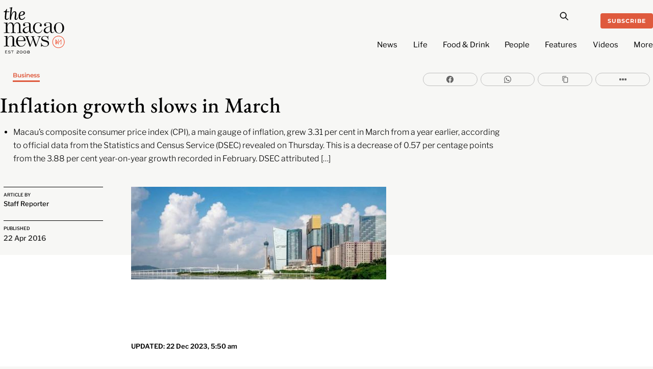

--- FILE ---
content_type: text/html; charset=utf-8
request_url: https://www.google.com/recaptcha/api2/aframe
body_size: 268
content:
<!DOCTYPE HTML><html><head><meta http-equiv="content-type" content="text/html; charset=UTF-8"></head><body><script nonce="gGTWQMHAwADn2iCKSChMjw">/** Anti-fraud and anti-abuse applications only. See google.com/recaptcha */ try{var clients={'sodar':'https://pagead2.googlesyndication.com/pagead/sodar?'};window.addEventListener("message",function(a){try{if(a.source===window.parent){var b=JSON.parse(a.data);var c=clients[b['id']];if(c){var d=document.createElement('img');d.src=c+b['params']+'&rc='+(localStorage.getItem("rc::a")?sessionStorage.getItem("rc::b"):"");window.document.body.appendChild(d);sessionStorage.setItem("rc::e",parseInt(sessionStorage.getItem("rc::e")||0)+1);localStorage.setItem("rc::h",'1769831708844');}}}catch(b){}});window.parent.postMessage("_grecaptcha_ready", "*");}catch(b){}</script></body></html>